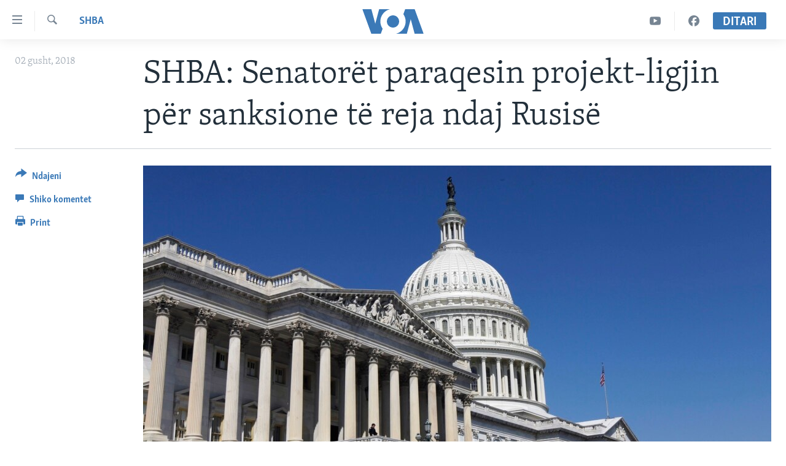

--- FILE ---
content_type: text/html; charset=utf-8
request_url: https://www.zeriamerikes.com/a/4511023.html
body_size: 9299
content:

<!DOCTYPE html>
<html lang="sq" dir="ltr" class="no-js">
<head>
<link href="/Content/responsive/VOA/sq-AL/VOA-sq-AL.css?&amp;av=0.0.0.0&amp;cb=306" rel="stylesheet"/>
<script src="https://tags.zeriamerikes.com/voa-pangea/prod/utag.sync.js"></script> <script type='text/javascript' src='https://www.youtube.com/iframe_api' async></script>
<script type="text/javascript">
//a general 'js' detection, must be on top level in <head>, due to CSS performance
document.documentElement.className = "js";
var cacheBuster = "306";
var appBaseUrl = "/";
var imgEnhancerBreakpoints = [0, 144, 256, 408, 650, 1023, 1597];
var isLoggingEnabled = false;
var isPreviewPage = false;
var isLivePreviewPage = false;
if (!isPreviewPage) {
window.RFE = window.RFE || {};
window.RFE.cacheEnabledByParam = window.location.href.indexOf('nocache=1') === -1;
const url = new URL(window.location.href);
const params = new URLSearchParams(url.search);
// Remove the 'nocache' parameter
params.delete('nocache');
// Update the URL without the 'nocache' parameter
url.search = params.toString();
window.history.replaceState(null, '', url.toString());
} else {
window.addEventListener('load', function() {
const links = window.document.links;
for (let i = 0; i < links.length; i++) {
links[i].href = '#';
links[i].target = '_self';
}
})
}
var pwaEnabled = false;
var swCacheDisabled;
</script>
<meta charset="utf-8" />
<title>SHBA: Senator&#235;t paraqesin projekt-ligjin p&#235;r sanksione t&#235; reja ndaj Rusis&#235;</title>
<meta name="description" content="Senator&#235;t republikan&#235; dhe demokrat&#235; paraqit&#235;n nj&#235; projekt-ligj t&#235; enjten p&#235;r vendosjen e sanksioneve t&#235; reja ndaj Rusis&#235;, p&#235;rpjekja m&#235; e fundit e ligjv&#235;n&#235;sve p&#235;r t&#235; nd&#235;shkuar Mosk&#235;s lidhur me nd&#235;rhyrjen e saj n&#235; zgjedhjet amerikane dhe aktivitetet e saj n&#235; Siri dhe Ukrain&#235;. Projekt-ligji..." />
<meta name="keywords" content="Lajme, SHBA" />
<meta name="viewport" content="width=device-width, initial-scale=1.0" />
<meta http-equiv="X-UA-Compatible" content="IE=edge" />
<meta name="robots" content="max-image-preview:large"><meta property="fb:pages" content="177134534535" />
<meta name="msvalidate.01" content="3286EE554B6F672A6F2E608C02343C0E" /><meta name="yandex-verification" content="65825bbe0609590f" />
<link href="https://www.zeriamerikes.com/a/4511023.html" rel="canonical" />
<meta name="apple-mobile-web-app-title" content="Z&#235;ri i Amerik&#235;s" />
<meta name="apple-mobile-web-app-status-bar-style" content="black" />
<meta name="apple-itunes-app" content="app-id=632618796, app-argument=//4511023.ltr" />
<meta content="SHBA: Senatorët paraqesin projekt-ligjin për sanksione të reja ndaj Rusisë" property="og:title" />
<meta content="Senatorët republikanë dhe demokratë paraqitën një projekt-ligj të enjten për vendosjen e sanksioneve të reja ndaj Rusisë, përpjekja më e fundit e ligjvënësve për të ndëshkuar Moskës lidhur me ndërhyrjen e saj në zgjedhjet amerikane dhe aktivitetet e saj në Siri dhe Ukrainë. Projekt-ligji..." property="og:description" />
<meta content="article" property="og:type" />
<meta content="https://www.zeriamerikes.com/a/4511023.html" property="og:url" />
<meta content="Voice of America" property="og:site_name" />
<meta content="https://www.facebook.com/zeriamerikes" property="article:publisher" />
<meta content="https://gdb.voanews.com/ef30d257-9649-4516-9abe-93144ee5c681_cx0_cy2_cw0_w1200_h630.jpg" property="og:image" />
<meta content="1200" property="og:image:width" />
<meta content="630" property="og:image:height" />
<meta content="1693912720906710" property="fb:app_id" />
<meta content="summary_large_image" name="twitter:card" />
<meta content="@zeriamerikes" name="twitter:site" />
<meta content="https://gdb.voanews.com/ef30d257-9649-4516-9abe-93144ee5c681_cx0_cy2_cw0_w1200_h630.jpg" name="twitter:image" />
<meta content="SHBA: Senatorët paraqesin projekt-ligjin për sanksione të reja ndaj Rusisë" name="twitter:title" />
<meta content="Senatorët republikanë dhe demokratë paraqitën një projekt-ligj të enjten për vendosjen e sanksioneve të reja ndaj Rusisë, përpjekja më e fundit e ligjvënësve për të ndëshkuar Moskës lidhur me ndërhyrjen e saj në zgjedhjet amerikane dhe aktivitetet e saj në Siri dhe Ukrainë. Projekt-ligji..." name="twitter:description" />
<link rel="amphtml" href="https://www.zeriamerikes.com/amp/4511023.html" />
<script type="application/ld+json">{"articleSection":"SHBA","isAccessibleForFree":true,"headline":"SHBA: Senatorët paraqesin projekt-ligjin për sanksione të reja ndaj Rusisë","inLanguage":"sq-AL","keywords":"Lajme, SHBA","author":{"@type":"Person","name":"VOA"},"datePublished":"2018-08-02 17:33:16Z","dateModified":"2018-08-02 17:36:16Z","publisher":{"logo":{"width":512,"height":220,"@type":"ImageObject","url":"https://www.zeriamerikes.com/Content/responsive/VOA/sq-AL/img/logo.png"},"@type":"NewsMediaOrganization","url":"https://www.zeriamerikes.com","sameAs":["https://facebook.com/zeriamerikes","https://twitter.com/zeriamerikes","https://www.youtube.com/zeriamerikes","https://www.instagram.com/zeriamerikes/"],"name":"Zëri i Amerikës","alternateName":""},"@context":"https://schema.org","@type":"NewsArticle","mainEntityOfPage":"https://www.zeriamerikes.com/a/4511023.html","url":"https://www.zeriamerikes.com/a/4511023.html","description":"Senatorët republikanë dhe demokratë paraqitën një projekt-ligj të enjten për vendosjen e sanksioneve të reja ndaj Rusisë, përpjekja më e fundit e ligjvënësve për të ndëshkuar Moskës lidhur me ndërhyrjen e saj në zgjedhjet amerikane dhe aktivitetet e saj në Siri dhe Ukrainë. Projekt-ligji...","image":{"width":1080,"height":608,"@type":"ImageObject","url":"https://gdb.voanews.com/ef30d257-9649-4516-9abe-93144ee5c681_cx0_cy2_cw0_w1080_h608.jpg"},"name":"SHBA: Senatorët paraqesin projekt-ligjin për sanksione të reja ndaj Rusisë"}</script>
<script src="/Scripts/responsive/infographics.b?v=dVbZ-Cza7s4UoO3BqYSZdbxQZVF4BOLP5EfYDs4kqEo1&amp;av=0.0.0.0&amp;cb=306"></script>
<script src="/Scripts/responsive/loader.b?v=Q26XNwrL6vJYKjqFQRDnx01Lk2pi1mRsuLEaVKMsvpA1&amp;av=0.0.0.0&amp;cb=306"></script>
<link rel="icon" type="image/svg+xml" href="/Content/responsive/VOA/img/webApp/favicon.svg" />
<link rel="alternate icon" href="/Content/responsive/VOA/img/webApp/favicon.ico" />
<link rel="apple-touch-icon" sizes="152x152" href="/Content/responsive/VOA/img/webApp/ico-152x152.png" />
<link rel="apple-touch-icon" sizes="144x144" href="/Content/responsive/VOA/img/webApp/ico-144x144.png" />
<link rel="apple-touch-icon" sizes="114x114" href="/Content/responsive/VOA/img/webApp/ico-114x114.png" />
<link rel="apple-touch-icon" sizes="72x72" href="/Content/responsive/VOA/img/webApp/ico-72x72.png" />
<link rel="apple-touch-icon-precomposed" href="/Content/responsive/VOA/img/webApp/ico-57x57.png" />
<link rel="icon" sizes="192x192" href="/Content/responsive/VOA/img/webApp/ico-192x192.png" />
<link rel="icon" sizes="128x128" href="/Content/responsive/VOA/img/webApp/ico-128x128.png" />
<meta name="msapplication-TileColor" content="#ffffff" />
<meta name="msapplication-TileImage" content="/Content/responsive/VOA/img/webApp/ico-144x144.png" />
<link rel="alternate" type="application/rss+xml" title="VOA - Top Stories [RSS]" href="/api/" />
<link rel="sitemap" type="application/rss+xml" href="/sitemap.xml" />
</head>
<body class=" nav-no-loaded cc_theme pg-article print-lay-article js-category-to-nav nojs-images ">
<script type="text/javascript" >
var analyticsData = {url:"https://www.zeriamerikes.com/a/4511023.html",property_id:"449",article_uid:"4511023",page_title:"SHBA: Senatorët paraqesin projekt-ligjin për sanksione të reja ndaj Rusisë",page_type:"article",content_type:"article",subcontent_type:"article",last_modified:"2018-08-02 17:36:16Z",pub_datetime:"2018-08-02 17:33:16Z",pub_year:"2018",pub_month:"08",pub_day:"02",pub_hour:"17",pub_weekday:"Thursday",section:"shba",english_section:"news-usa",byline:"",categories:"news,news-usa",domain:"www.zeriamerikes.com",language:"Albanian",language_service:"VOA Albanian",platform:"web",copied:"no",copied_article:"",copied_title:"",runs_js:"Yes",cms_release:"8.44.0.0.306",enviro_type:"prod",slug:"",entity:"VOA",short_language_service:"ALB",platform_short:"W",page_name:"SHBA: Senatorët paraqesin projekt-ligjin për sanksione të reja ndaj Rusisë"};
</script>
<noscript><iframe src="https://www.googletagmanager.com/ns.html?id=GTM-N8MP7P" height="0" width="0" style="display:none;visibility:hidden"></iframe></noscript><script type="text/javascript" data-cookiecategory="analytics">
var gtmEventObject = Object.assign({}, analyticsData, {event: 'page_meta_ready'});window.dataLayer = window.dataLayer || [];window.dataLayer.push(gtmEventObject);
if (top.location === self.location) { //if not inside of an IFrame
var renderGtm = "true";
if (renderGtm === "true") {
(function(w,d,s,l,i){w[l]=w[l]||[];w[l].push({'gtm.start':new Date().getTime(),event:'gtm.js'});var f=d.getElementsByTagName(s)[0],j=d.createElement(s),dl=l!='dataLayer'?'&l='+l:'';j.async=true;j.src='//www.googletagmanager.com/gtm.js?id='+i+dl;f.parentNode.insertBefore(j,f);})(window,document,'script','dataLayer','GTM-N8MP7P');
}
}
</script>
<!--Analytics tag js version start-->
<script type="text/javascript" data-cookiecategory="analytics">
var utag_data = Object.assign({}, analyticsData, {});
if(typeof(TealiumTagFrom)==='function' && typeof(TealiumTagSearchKeyword)==='function') {
var utag_from=TealiumTagFrom();var utag_searchKeyword=TealiumTagSearchKeyword();
if(utag_searchKeyword!=null && utag_searchKeyword!=='' && utag_data["search_keyword"]==null) utag_data["search_keyword"]=utag_searchKeyword;if(utag_from!=null && utag_from!=='') utag_data["from"]=TealiumTagFrom();}
if(window.top!== window.self&&utag_data.page_type==="snippet"){utag_data.page_type = 'iframe';}
try{if(window.top!==window.self&&window.self.location.hostname===window.top.location.hostname){utag_data.platform = 'self-embed';utag_data.platform_short = 'se';}}catch(e){if(window.top!==window.self&&window.self.location.search.includes("platformType=self-embed")){utag_data.platform = 'cross-promo';utag_data.platform_short = 'cp';}}
(function(a,b,c,d){ a="https://tags.zeriamerikes.com/voa-pangea/prod/utag.js"; b=document;c="script";d=b.createElement(c);d.src=a;d.type="text/java"+c;d.async=true; a=b.getElementsByTagName(c)[0];a.parentNode.insertBefore(d,a); })();
</script>
<!--Analytics tag js version end-->
<!-- Analytics tag management NoScript -->
<noscript>
<img style="position: absolute; border: none;" src="https://ssc.zeriamerikes.com/b/ss/bbgprod,bbgentityvoa/1/G.4--NS/1998855482?pageName=voa%3aalb%3aw%3aarticle%3ashba%3a%20senator%c3%abt%20paraqesin%20projekt-ligjin%20p%c3%abr%20sanksione%20t%c3%ab%20reja%20ndaj%20rusis%c3%ab&amp;c6=shba%3a%20senator%c3%abt%20paraqesin%20projekt-ligjin%20p%c3%abr%20sanksione%20t%c3%ab%20reja%20ndaj%20rusis%c3%ab&amp;v36=8.44.0.0.306&amp;v6=D=c6&amp;g=https%3a%2f%2fwww.zeriamerikes.com%2fa%2f4511023.html&amp;c1=D=g&amp;v1=D=g&amp;events=event1,event52&amp;c16=voa%20albanian&amp;v16=D=c16&amp;c5=news-usa&amp;v5=D=c5&amp;ch=shba&amp;c15=albanian&amp;v15=D=c15&amp;c4=article&amp;v4=D=c4&amp;c14=4511023&amp;v14=D=c14&amp;v20=no&amp;c17=web&amp;v17=D=c17&amp;mcorgid=518abc7455e462b97f000101%40adobeorg&amp;server=www.zeriamerikes.com&amp;pageType=D=c4&amp;ns=bbg&amp;v29=D=server&amp;v25=voa&amp;v30=449&amp;v105=D=User-Agent " alt="analytics" width="1" height="1" /></noscript>
<!-- End of Analytics tag management NoScript -->
<!--*** Accessibility links - For ScreenReaders only ***-->
<section>
<div class="sr-only">
<h2>Lidhje</h2>
<ul>
<li><a href="#content" data-disable-smooth-scroll="1">Kalo n&#235; faqen kryesore</a></li>
<li><a href="#navigation" data-disable-smooth-scroll="1">Kalo tek faqja kryesore</a></li>
<li><a href="#txtHeaderSearch" data-disable-smooth-scroll="1">Kalo tek k&#235;rkimi</a></li>
</ul>
</div>
</section>
<div dir="ltr">
<div id="page">
<aside>
<div class="c-lightbox overlay-modal">
<div class="c-lightbox__intro">
<h2 class="c-lightbox__intro-title"></h2>
<button class="btn btn--rounded c-lightbox__btn c-lightbox__intro-next" title="Tjetra">
<span class="ico ico--rounded ico-chevron-forward"></span>
<span class="sr-only">Tjetra</span>
</button>
</div>
<div class="c-lightbox__nav">
<button class="btn btn--rounded c-lightbox__btn c-lightbox__btn--close" title="Mbylle">
<span class="ico ico--rounded ico-close"></span>
<span class="sr-only">Mbylle</span>
</button>
<button class="btn btn--rounded c-lightbox__btn c-lightbox__btn--prev" title="Paraardh&#235;se">
<span class="ico ico--rounded ico-chevron-backward"></span>
<span class="sr-only">Paraardh&#235;se</span>
</button>
<button class="btn btn--rounded c-lightbox__btn c-lightbox__btn--next" title="Tjetra">
<span class="ico ico--rounded ico-chevron-forward"></span>
<span class="sr-only">Tjetra</span>
</button>
</div>
<div class="c-lightbox__content-wrap">
<figure class="c-lightbox__content">
<span class="c-spinner c-spinner--lightbox">
<img src="/Content/responsive/img/player-spinner.png"
alt="please wait"
title="please wait" />
</span>
<div class="c-lightbox__img">
<div class="thumb">
<img src="" alt="" />
</div>
</div>
<figcaption>
<div class="c-lightbox__info c-lightbox__info--foot">
<span class="c-lightbox__counter"></span>
<span class="caption c-lightbox__caption"></span>
</div>
</figcaption>
</figure>
</div>
<div class="hidden">
<div class="content-advisory__box content-advisory__box--lightbox">
<span class="content-advisory__box-text">This image contains sensitive content which some people may find offensive or disturbing.</span>
<button class="btn btn--transparent content-advisory__box-btn m-t-md" value="text" type="button">
<span class="btn__text">
Click to reveal
</span>
</button>
</div>
</div>
</div>
<div class="print-dialogue">
<div class="container">
<h3 class="print-dialogue__title section-head">Print Options:</h3>
<div class="print-dialogue__opts">
<ul class="print-dialogue__opt-group">
<li class="form__group form__group--checkbox">
<input class="form__check " id="checkboxImages" name="checkboxImages" type="checkbox" checked="checked" />
<label for="checkboxImages" class="form__label m-t-md">Images</label>
</li>
<li class="form__group form__group--checkbox">
<input class="form__check " id="checkboxMultimedia" name="checkboxMultimedia" type="checkbox" checked="checked" />
<label for="checkboxMultimedia" class="form__label m-t-md">Multimedia</label>
</li>
</ul>
<ul class="print-dialogue__opt-group">
<li class="form__group form__group--checkbox">
<input class="form__check " id="checkboxEmbedded" name="checkboxEmbedded" type="checkbox" checked="checked" />
<label for="checkboxEmbedded" class="form__label m-t-md">Embedded Content</label>
</li>
<li class="form__group form__group--checkbox">
<input class="form__check " id="checkboxComments" name="checkboxComments" type="checkbox" />
<label for="checkboxComments" class="form__label m-t-md">Comments</label>
</li>
</ul>
</div>
<div class="print-dialogue__buttons">
<button class="btn btn--secondary close-button" type="button" title="Anuloje">
<span class="btn__text ">Anuloje</span>
</button>
<button class="btn btn-cust-print m-l-sm" type="button" title="Print">
<span class="btn__text ">Print</span>
</button>
</div>
</div>
</div>
<div class="ctc-message pos-fix">
<div class="ctc-message__inner">Link has been copied to clipboard</div>
</div>
</aside>
<div class="hdr-20 hdr-20--big">
<div class="hdr-20__inner">
<div class="hdr-20__max pos-rel">
<div class="hdr-20__side hdr-20__side--primary d-flex">
<label data-for="main-menu-ctrl" data-switcher-trigger="true" data-switch-target="main-menu-ctrl" class="burger hdr-trigger pos-rel trans-trigger" data-trans-evt="click" data-trans-id="menu">
<span class="ico ico-close hdr-trigger__ico hdr-trigger__ico--close burger__ico burger__ico--close"></span>
<span class="ico ico-menu hdr-trigger__ico hdr-trigger__ico--open burger__ico burger__ico--open"></span>
</label>
<div class="menu-pnl pos-fix trans-target" data-switch-target="main-menu-ctrl" data-trans-id="menu">
<div class="menu-pnl__inner">
<nav class="main-nav menu-pnl__item menu-pnl__item--first">
<ul class="main-nav__list accordeon" data-analytics-tales="false" data-promo-name="link" data-location-name="nav,secnav">
<li class="main-nav__item">
<a class="main-nav__item-name main-nav__item-name--link" href="http://m.zeriamerikes.com/" title="FAQJA KRYESORE" >FAQJA KRYESORE</a>
</li>
<li class="main-nav__item accordeon__item" data-switch-target="menu-item-892">
<label class="main-nav__item-name main-nav__item-name--label accordeon__control-label" data-switcher-trigger="true" data-for="menu-item-892">
KATEGORIT&#203;
<span class="ico ico-chevron-down main-nav__chev"></span>
</label>
<div class="main-nav__sub-list">
<a class="main-nav__item-name main-nav__item-name--link main-nav__item-name--sub" href="/z/1712" title="AMERIKA" data-item-name="news-usa" >AMERIKA</a>
<a class="main-nav__item-name main-nav__item-name--link main-nav__item-name--sub" href="/z/1703" title="BALLKANI" data-item-name="news-balkans" >BALLKANI</a>
<a class="main-nav__item-name main-nav__item-name--link main-nav__item-name--sub" href="/z/1707" title="EVROPA" data-item-name="news-europe" >EVROPA</a>
<a class="main-nav__item-name main-nav__item-name--link main-nav__item-name--sub" href="/z/1700" title="BOTA" data-item-name="news-world" >BOTA</a>
<a class="main-nav__item-name main-nav__item-name--link main-nav__item-name--sub" href="/z/1706" title="MJEDISI" data-item-name="news-environment" >MJEDISI</a>
<a class="main-nav__item-name main-nav__item-name--link main-nav__item-name--sub" href="/z/1702" title="KULTUR&#203;" data-item-name="news-culture" >KULTUR&#203;</a>
<a class="main-nav__item-name main-nav__item-name--link main-nav__item-name--sub" href="/z/1711" title="SHKENC&#203; DHE TEKNOLOGJI" data-item-name="news-science-technology" >SHKENC&#203; DHE TEKNOLOGJI</a>
<a class="main-nav__item-name main-nav__item-name--link main-nav__item-name--sub" href="/z/1708" title="SH&#203;NDET&#203;SI" data-item-name="news-health" >SH&#203;NDET&#203;SI</a>
<a class="main-nav__item-name main-nav__item-name--link main-nav__item-name--sub" href="/z/1709" title="INTERVISTA" data-item-name="interviews" >INTERVISTA</a>
<a class="main-nav__item-name main-nav__item-name--link main-nav__item-name--sub" href="/z/1718" title="DITARI" data-item-name="programs-tv-ditari" >DITARI</a>
</div>
</li>
<li class="main-nav__item">
<a class="main-nav__item-name main-nav__item-name--link" href="/z/1718" title="Ditari" data-item-name="programs-tv-ditari" >Ditari</a>
</li>
</ul>
</nav>
<div class="menu-pnl__item">
<a href="https://learningenglish.voanews.com/" class="menu-pnl__item-link" alt="Learning English">Learning English</a>
</div>
<div class="menu-pnl__item menu-pnl__item--social">
<h5 class="menu-pnl__sub-head">Follow Us</h5>
<a href="https://facebook.com/zeriamerikes" title="Na ndiqni n&#235; Facebook" data-analytics-text="follow_on_facebook" class="btn btn--rounded btn--social-inverted menu-pnl__btn js-social-btn btn-facebook" target="_blank" rel="noopener">
<span class="ico ico-facebook-alt ico--rounded"></span>
</a>
<a href="https://twitter.com/zeriamerikes" title="Na ndiqni n&#235; Twitter" data-analytics-text="follow_on_twitter" class="btn btn--rounded btn--social-inverted menu-pnl__btn js-social-btn btn-twitter" target="_blank" rel="noopener">
<span class="ico ico-twitter ico--rounded"></span>
</a>
<a href="https://www.youtube.com/zeriamerikes" title="Na ndiqni n&#235; Youtube" data-analytics-text="follow_on_youtube" class="btn btn--rounded btn--social-inverted menu-pnl__btn js-social-btn btn-youtube" target="_blank" rel="noopener">
<span class="ico ico-youtube ico--rounded"></span>
</a>
<a href="https://www.instagram.com/zeriamerikes/" title="Na ndiqni n&#235; Instagram" data-analytics-text="follow_on_instagram" class="btn btn--rounded btn--social-inverted menu-pnl__btn js-social-btn btn-instagram" target="_blank" rel="noopener">
<span class="ico ico-instagram ico--rounded"></span>
</a>
</div>
<div class="menu-pnl__item">
<a href="/navigation/allsites" class="menu-pnl__item-link">
<span class="ico ico-languages "></span>
Gjuh&#235;t
</a>
</div>
</div>
</div>
<label data-for="top-search-ctrl" data-switcher-trigger="true" data-switch-target="top-search-ctrl" class="top-srch-trigger hdr-trigger">
<span class="ico ico-close hdr-trigger__ico hdr-trigger__ico--close top-srch-trigger__ico top-srch-trigger__ico--close"></span>
<span class="ico ico-search hdr-trigger__ico hdr-trigger__ico--open top-srch-trigger__ico top-srch-trigger__ico--open"></span>
</label>
<div class="srch-top srch-top--in-header" data-switch-target="top-search-ctrl">
<div class="container">
<form action="/s" class="srch-top__form srch-top__form--in-header" id="form-topSearchHeader" method="get" role="search"><label for="txtHeaderSearch" class="sr-only">K&#235;rkoni</label>
<input type="text" id="txtHeaderSearch" name="k" placeholder="k&#235;rko..." accesskey="s" value="" class="srch-top__input analyticstag-event" onkeydown="if (event.keyCode === 13) { FireAnalyticsTagEventOnSearch('search', $dom.get('#txtHeaderSearch')[0].value) }" />
<button title="K&#235;rkoni" type="submit" class="btn btn--top-srch analyticstag-event" onclick="FireAnalyticsTagEventOnSearch('search', $dom.get('#txtHeaderSearch')[0].value) ">
<span class="ico ico-search"></span>
</button></form>
</div>
</div>
<a href="/" class="main-logo-link">
<img src="/Content/responsive/VOA/sq-AL/img/logo-compact.svg" class="main-logo main-logo--comp" alt="site logo">
<img src="/Content/responsive/VOA/sq-AL/img/logo.svg" class="main-logo main-logo--big" alt="site logo">
</a>
</div>
<div class="hdr-20__side hdr-20__side--secondary d-flex">
<a href="https://www.facebook.com/zeriamerikes/" title="Facebook" class="hdr-20__secondary-item" data-item-name="custom1">
<span class="ico-custom ico-custom--1 hdr-20__secondary-icon"></span>
</a>
<a href="https://www.youtube.com/c/zeriamerikes/videos" title="YouTube" class="hdr-20__secondary-item" data-item-name="custom2">
<span class="ico-custom ico-custom--2 hdr-20__secondary-icon"></span>
</a>
<a href="/s" title="K&#235;rkoni" class="hdr-20__secondary-item hdr-20__secondary-item--search" data-item-name="search">
<span class="ico ico-search hdr-20__secondary-icon hdr-20__secondary-icon--search"></span>
</a>
<div class="hdr-20__secondary-item live-b-drop">
<div class="live-b-drop__off">
<a href="/live" class="live-b-drop__link" title="Ditari" data-item-name="live">
<span class="badge badge--live-btn badge--live-btn-off">
Ditari
</span>
</a>
</div>
<div class="live-b-drop__on hidden">
<label data-for="live-ctrl" data-switcher-trigger="true" data-switch-target="live-ctrl" class="live-b-drop__label pos-rel">
<span class="badge badge--live badge--live-btn">
Ditari
</span>
<span class="ico ico-close live-b-drop__label-ico live-b-drop__label-ico--close"></span>
</label>
<div class="live-b-drop__panel" id="targetLivePanelDiv" data-switch-target="live-ctrl"></div>
</div>
</div>
<div class="srch-bottom">
<form action="/s" class="srch-bottom__form d-flex" id="form-bottomSearch" method="get" role="search"><label for="txtSearch" class="sr-only">K&#235;rkoni</label>
<input type="search" id="txtSearch" name="k" placeholder="k&#235;rko..." accesskey="s" value="" class="srch-bottom__input analyticstag-event" onkeydown="if (event.keyCode === 13) { FireAnalyticsTagEventOnSearch('search', $dom.get('#txtSearch')[0].value) }" />
<button title="K&#235;rkoni" type="submit" class="btn btn--bottom-srch analyticstag-event" onclick="FireAnalyticsTagEventOnSearch('search', $dom.get('#txtSearch')[0].value) ">
<span class="ico ico-search"></span>
</button></form>
</div>
</div>
<img src="/Content/responsive/VOA/sq-AL/img/logo-print.gif" class="logo-print" alt="site logo">
<img src="/Content/responsive/VOA/sq-AL/img/logo-print_color.png" class="logo-print logo-print--color" alt="site logo">
</div>
</div>
</div>
<script>
if (document.body.className.indexOf('pg-home') > -1) {
var nav2In = document.querySelector('.hdr-20__inner');
var nav2Sec = document.querySelector('.hdr-20__side--secondary');
var secStyle = window.getComputedStyle(nav2Sec);
if (nav2In && window.pageYOffset < 150 && secStyle['position'] !== 'fixed') {
nav2In.classList.add('hdr-20__inner--big')
}
}
</script>
<div class="c-hlights c-hlights--breaking c-hlights--no-item" data-hlight-display="mobile,desktop">
<div class="c-hlights__wrap container p-0">
<div class="c-hlights__nav">
<a role="button" href="#" title="Paraardh&#235;se">
<span class="ico ico-chevron-backward m-0"></span>
<span class="sr-only">Paraardh&#235;se</span>
</a>
<a role="button" href="#" title="Tjetra">
<span class="ico ico-chevron-forward m-0"></span>
<span class="sr-only">Tjetra</span>
</a>
</div>
<span class="c-hlights__label">
<span class="">Breaking News</span>
<span class="switcher-trigger">
<label data-for="more-less-1" data-switcher-trigger="true" class="switcher-trigger__label switcher-trigger__label--more p-b-0" title="Shih m&#235; tep&#235;r">
<span class="ico ico-chevron-down"></span>
</label>
<label data-for="more-less-1" data-switcher-trigger="true" class="switcher-trigger__label switcher-trigger__label--less p-b-0" title="Show less">
<span class="ico ico-chevron-up"></span>
</label>
</span>
</span>
<ul class="c-hlights__items switcher-target" data-switch-target="more-less-1">
</ul>
</div>
</div> <div id="content">
<main class="container">
<div class="hdr-container">
<div class="row">
<div class="col-category col-xs-12 col-md-2 pull-left"> <div class="category js-category">
<a class="" href="/z/1712">SHBA</a> </div>
</div><div class="col-title col-xs-12 col-md-10 pull-right"> <h1 class="title pg-title">
SHBA: Senator&#235;t paraqesin projekt-ligjin p&#235;r sanksione t&#235; reja ndaj Rusis&#235;
</h1>
</div><div class="col-publishing-details col-xs-12 col-sm-12 col-md-2 pull-left"> <div class="publishing-details ">
<div class="published">
<span class="date" >
<time pubdate="pubdate" datetime="2018-08-02T19:33:16+01:00">
02 gusht, 2018
</time>
</span>
</div>
</div>
</div><div class="col-lg-12 separator"> <div class="separator">
<hr class="title-line" />
</div>
</div><div class="col-multimedia col-xs-12 col-md-10 pull-right"> <div class="cover-media">
<figure class="media-image js-media-expand">
<div class="img-wrap">
<div class="thumb thumb16_9">
<img src="https://gdb.voanews.com/ef30d257-9649-4516-9abe-93144ee5c681_cx0_cy2_cw0_w250_r1_s.jpg" alt="" />
</div>
</div>
</figure>
</div>
</div><div class="col-xs-12 col-md-2 pull-left article-share pos-rel"> <div class="share--box">
<div class="sticky-share-container" style="display:none">
<div class="container">
<a href="https://www.zeriamerikes.com" id="logo-sticky-share">&nbsp;</a>
<div class="pg-title pg-title--sticky-share">
SHBA: Senator&#235;t paraqesin projekt-ligjin p&#235;r sanksione t&#235; reja ndaj Rusis&#235;
</div>
<div class="sticked-nav-actions">
<!--This part is for sticky navigation display-->
<p class="buttons link-content-sharing p-0 ">
<button class="btn btn--link btn-content-sharing p-t-0 " id="btnContentSharing" value="text" role="Button" type="" title="Mund&#235;si t&#235; tjera p&#235;r t&#235; ndar&#235;">
<span class="ico ico-share ico--l"></span>
<span class="btn__text ">
Ndajeni
</span>
</button>
</p>
<aside class="content-sharing js-content-sharing js-content-sharing--apply-sticky content-sharing--sticky"
role="complementary"
data-share-url="https://www.zeriamerikes.com/a/4511023.html" data-share-title="SHBA: Senator&#235;t paraqesin projekt-ligjin p&#235;r sanksione t&#235; reja ndaj Rusis&#235;" data-share-text="">
<div class="content-sharing__popover">
<h6 class="content-sharing__title">Ndajeni</h6>
<button href="#close" id="btnCloseSharing" class="btn btn--text-like content-sharing__close-btn">
<span class="ico ico-close ico--l"></span>
</button>
<ul class="content-sharing__list">
<li class="content-sharing__item">
<div class="ctc ">
<input type="text" class="ctc__input" readonly="readonly">
<a href="" js-href="https://www.zeriamerikes.com/a/4511023.html" class="content-sharing__link ctc__button">
<span class="ico ico-copy-link ico--rounded ico--s"></span>
<span class="content-sharing__link-text">Copy link</span>
</a>
</div>
</li>
<li class="content-sharing__item">
<a href="https://facebook.com/sharer.php?u=https%3a%2f%2fwww.zeriamerikes.com%2fa%2f4511023.html"
data-analytics-text="share_on_facebook"
title="Facebook" target="_blank"
class="content-sharing__link js-social-btn">
<span class="ico ico-facebook ico--rounded ico--s"></span>
<span class="content-sharing__link-text">Facebook</span>
</a>
</li>
<li class="content-sharing__item">
<a href="https://twitter.com/share?url=https%3a%2f%2fwww.zeriamerikes.com%2fa%2f4511023.html&amp;text=SHBA%3a+Senator%c3%abt+paraqesin+projekt-ligjin+p%c3%abr+sanksione+t%c3%ab+reja+ndaj+Rusis%c3%ab"
data-analytics-text="share_on_twitter"
title="Twitter" target="_blank"
class="content-sharing__link js-social-btn">
<span class="ico ico-twitter ico--rounded ico--s"></span>
<span class="content-sharing__link-text">Twitter</span>
</a>
</li>
<li class="content-sharing__item">
<a href="mailto:?body=https%3a%2f%2fwww.zeriamerikes.com%2fa%2f4511023.html&amp;subject=SHBA: Senator&#235;t paraqesin projekt-ligjin p&#235;r sanksione t&#235; reja ndaj Rusis&#235;"
title="Email"
class="content-sharing__link ">
<span class="ico ico-email ico--rounded ico--s"></span>
<span class="content-sharing__link-text">Email</span>
</a>
</li>
</ul>
</div>
</aside>
</div>
</div>
</div>
<div class="links">
<p class="buttons link-content-sharing p-0 ">
<button class="btn btn--link btn-content-sharing p-t-0 " id="btnContentSharing" value="text" role="Button" type="" title="Mund&#235;si t&#235; tjera p&#235;r t&#235; ndar&#235;">
<span class="ico ico-share ico--l"></span>
<span class="btn__text ">
Ndajeni
</span>
</button>
</p>
<aside class="content-sharing js-content-sharing " role="complementary"
data-share-url="https://www.zeriamerikes.com/a/4511023.html" data-share-title="SHBA: Senator&#235;t paraqesin projekt-ligjin p&#235;r sanksione t&#235; reja ndaj Rusis&#235;" data-share-text="">
<div class="content-sharing__popover">
<h6 class="content-sharing__title">Ndajeni</h6>
<button href="#close" id="btnCloseSharing" class="btn btn--text-like content-sharing__close-btn">
<span class="ico ico-close ico--l"></span>
</button>
<ul class="content-sharing__list">
<li class="content-sharing__item">
<div class="ctc ">
<input type="text" class="ctc__input" readonly="readonly">
<a href="" js-href="https://www.zeriamerikes.com/a/4511023.html" class="content-sharing__link ctc__button">
<span class="ico ico-copy-link ico--rounded ico--l"></span>
<span class="content-sharing__link-text">Copy link</span>
</a>
</div>
</li>
<li class="content-sharing__item">
<a href="https://facebook.com/sharer.php?u=https%3a%2f%2fwww.zeriamerikes.com%2fa%2f4511023.html"
data-analytics-text="share_on_facebook"
title="Facebook" target="_blank"
class="content-sharing__link js-social-btn">
<span class="ico ico-facebook ico--rounded ico--l"></span>
<span class="content-sharing__link-text">Facebook</span>
</a>
</li>
<li class="content-sharing__item">
<a href="https://twitter.com/share?url=https%3a%2f%2fwww.zeriamerikes.com%2fa%2f4511023.html&amp;text=SHBA%3a+Senator%c3%abt+paraqesin+projekt-ligjin+p%c3%abr+sanksione+t%c3%ab+reja+ndaj+Rusis%c3%ab"
data-analytics-text="share_on_twitter"
title="Twitter" target="_blank"
class="content-sharing__link js-social-btn">
<span class="ico ico-twitter ico--rounded ico--l"></span>
<span class="content-sharing__link-text">Twitter</span>
</a>
</li>
<li class="content-sharing__item">
<a href="mailto:?body=https%3a%2f%2fwww.zeriamerikes.com%2fa%2f4511023.html&amp;subject=SHBA: Senator&#235;t paraqesin projekt-ligjin p&#235;r sanksione t&#235; reja ndaj Rusis&#235;"
title="Email"
class="content-sharing__link ">
<span class="ico ico-email ico--rounded ico--l"></span>
<span class="content-sharing__link-text">Email</span>
</a>
</li>
</ul>
</div>
</aside>
<p class="buttons link-comments p-0">
<a href="#comments" class="btn btn--link p-t-0">
<span class="ico ico-comment"></span><span class="btn__text">
Shiko komentet
</span>
</a>
</p>
<p class="link-print visible-md visible-lg buttons p-0">
<button class="btn btn--link btn-print p-t-0" onclick="if (typeof FireAnalyticsTagEvent === 'function') {FireAnalyticsTagEvent({ on_page_event: 'print_story' });}return false" title="(CTRL+P)">
<span class="ico ico-print"></span>
<span class="btn__text">Print</span>
</button>
</p>
</div>
</div>
</div>
</div>
</div>
<div class="body-container">
<div class="row">
<div class="col-xs-12 col-sm-12 col-md-10 col-lg-10 pull-right">
<div class="row">
<div class="col-xs-12 col-sm-12 col-md-8 col-lg-8 pull-left bottom-offset content-offset">
<div id="article-content" class="content-floated-wrap fb-quotable">
<div class="wsw">
<p> </p>
<p>Senatorët republikanë dhe demokratë paraqitën një projekt-ligj të enjten për vendosjen e sanksioneve të reja ndaj Rusisë, përpjekja më e fundit e ligjvënësve për të ndëshkuar Moskës lidhur me ndërhyrjen e saj në zgjedhjet amerikane dhe aktivitetet e saj në Siri dhe Ukrainë. Projekt-ligji përfshin kufizime në transaksionet për borxhin e ri rus, projektet e energjisë dhe naftës, importet ruse të uraniumin dhe sanksione të reja ndaj figurave politike dhe oligarkëve rusë. Tregjet ruse reaguan shpejt pas publikimit të projekt-ligjit, me dobësimin e obligacioneve në rubla e dollarë. </p>
<p>&quot;<em>Regjimi aktual i sanksioneve ka dështuar të frenojë Rusinë nga ndërhyrja në zgjedhjet e ardhshme të vitit 2018</em>&quot;, tha senatori republikan Lindsey Graham, një nga mbështetësit kryesor të projekt-ligjit. Verën e kaluar Kongresi miratoi një ligj që parashikonte sanksione ndaj Rusisë dhe disa ligjvënës kritikuan atë që e cilësuan si hezitim të Presidentit Donald Trump për ta zbatuar atë. Zoti Trump e nënshkroi ligjin vetëm pasi Kongresi e miratoi me shumicë dërrmuese votash.</p>
<p>Senatori demokrat Bob Menendez tha se administrata nuk i është përmbajtur plotësisht sanksioneve të vendosura.</p>
<p>&quot;<em>Ky projekt-ligj është hapi tjetër për t’i bërë presion Kremlinit në mënyrë që Putini ta kuptojë më në fund se SHBA-ja nuk do ta tolerojë më sjelljen e tij</em>&quot;, tha ai.</p>
<p>Republikanët dhe demokratët u bashkuan muajin e kaluar duke kritikuar dështimin e zotit Trump për të dënuar publikisht Presidentit Vladimir Putin për ndërhyrjen në zgjedhjet e vitit 2016. Sidoqoftë, Kongresi dështoi të ndërmarrë ndonjë veprim lidhur me këtë gjë, përpara se të largoheshin nga Uashingtoni për pushimet e verës. E ardhmja e projekt-ligjit të fundit nuk është ende e qartë. Ai duhet të miratohet si nga Senati ashtu edhe Dhoma e Përfaqësuesve si dhe të nënshkruhet nga presidenti Trump në mënyrë që të shdërrohet në ligj.</p>
</div>
<div id="comments" class="comments-parent">
<div class="row">
<div class="col-xs-12">
<div class="comments comments--fb">
<h3 class="section-head">Facebook Forum</h3>
<div class="comments-form comments-facebook">
<div class="fb-comments" data-href="https://www.zeriamerikes.com/a/4511023.html" data-numposts="2" data-mobile="true"></div>
</div>
</div>
</div>
</div>
</div>
</div>
</div>
<div class="col-xs-12 col-sm-12 col-md-4 col-lg-4 pull-left design-top-offset"> <div class="region">
<div class="media-block-wrap" id="wrowblock-27051_21" data-area-id=R2_1>
<h2 class="section-head">
SHBA </h2>
<div class="row">
<div class="col-xs-12 col-sm-6 col-md-12 col-lg-12">
<div class="row">
<ul>
</ul>
</div>
</div>
<div class="col-xs-12 col-sm-6 col-md-12 col-lg-12 fui-grid">
<div class="row">
<ul>
</ul>
</div>
</div>
</div>
</div>
</div>
</div>
</div>
</div>
</div>
</div>
</main>
</div>
<footer role="contentinfo">
<div id="foot" class="foot">
<div class="container">
<div class="foot-nav collapsed" id="foot-nav">
<div class="menu">
<ul class="items">
<li class="socials block-socials">
<span class="handler" id="socials-handler">
Follow Us
</span>
<div class="inner">
<ul class="subitems follow">
<li>
<a href="https://facebook.com/zeriamerikes" title="Na ndiqni n&#235; Facebook" data-analytics-text="follow_on_facebook" class="btn btn--rounded js-social-btn btn-facebook" target="_blank" rel="noopener">
<span class="ico ico-facebook-alt ico--rounded"></span>
</a>
</li>
<li>
<a href="https://twitter.com/zeriamerikes" title="Na ndiqni n&#235; Twitter" data-analytics-text="follow_on_twitter" class="btn btn--rounded js-social-btn btn-twitter" target="_blank" rel="noopener">
<span class="ico ico-twitter ico--rounded"></span>
</a>
</li>
<li>
<a href="https://www.youtube.com/zeriamerikes" title="Na ndiqni n&#235; Youtube" data-analytics-text="follow_on_youtube" class="btn btn--rounded js-social-btn btn-youtube" target="_blank" rel="noopener">
<span class="ico ico-youtube ico--rounded"></span>
</a>
</li>
<li>
<a href="https://www.instagram.com/zeriamerikes/" title="Na ndiqni n&#235; Instagram" data-analytics-text="follow_on_instagram" class="btn btn--rounded js-social-btn btn-instagram" target="_blank" rel="noopener">
<span class="ico ico-instagram ico--rounded"></span>
</a>
</li>
<li>
<a href="/rssfeeds" title="RSS" data-analytics-text="follow_on_rss" class="btn btn--rounded js-social-btn btn-rss" >
<span class="ico ico-rss ico--rounded"></span>
</a>
</li>
<li>
<a href="/podcasts" title="Podcast" data-analytics-text="follow_on_podcast" class="btn btn--rounded js-social-btn btn-podcast" >
<span class="ico ico-podcast ico--rounded"></span>
</a>
</li>
<li>
<a href="/subscribe.html" title="Subscribe" data-analytics-text="follow_on_subscribe" class="btn btn--rounded js-social-btn btn-email" >
<span class="ico ico-email ico--rounded"></span>
</a>
</li>
</ul>
</div>
</li>
<li class="block-primary collapsed collapsible item">
<span class="handler">
Info
<span title="close tab" class="ico ico-chevron-up"></span>
<span title="open tab" class="ico ico-chevron-down"></span>
<span title="add" class="ico ico-plus"></span>
<span title="remove" class="ico ico-minus"></span>
</span>
<div class="inner">
<ul class="subitems">
<li class="subitem">
<a class="handler" href="/p/3884.html" title="Rreth nesh" >Rreth nesh</a>
</li>
<li class="subitem">
<a class="handler" href="/subscribe.html" title="Abonim n&#235; list&#235; e-maili" >Abonim n&#235; list&#235; e-maili</a>
</li>
<li class="subitem">
<a class="handler" href="https://www.zeriamerikes.com/p/6953.html" title="Partner&#235;t" >Partner&#235;t</a>
</li>
<li class="subitem">
<a class="handler" href="/p/3886.html" title="Na kontaktoni" >Na kontaktoni</a>
</li>
<li class="subitem">
<a class="handler" href="https://www.voanews.com/p/5338.html" title="Sh&#235;nim p&#235;r privat&#235;sin&#235;" >Sh&#235;nim p&#235;r privat&#235;sin&#235;</a>
</li>
<li class="subitem">
<a class="handler" href="https://www.voanews.com/section-508" title="Si t&#235; hyni n&#235; faqen ton&#235;" target="_blank" rel="noopener">Si t&#235; hyni n&#235; faqen ton&#235;</a>
</li>
</ul>
</div>
</li>
<li class="block-primary collapsed collapsible item">
<span class="handler">
Z&#235;ri i Amerik&#235;s
<span title="close tab" class="ico ico-chevron-up"></span>
<span title="open tab" class="ico ico-chevron-down"></span>
<span title="add" class="ico ico-plus"></span>
<span title="remove" class="ico ico-minus"></span>
</span>
<div class="inner">
<ul class="subitems">
<li class="subitem">
<a class="handler" href="/z/1712" title="Amerika" >Amerika</a>
</li>
<li class="subitem">
<a class="handler" href="/z/1703" title="Ballkani" >Ballkani</a>
</li>
<li class="subitem">
<a class="handler" href="/z/1709" title="Intervista" >Intervista</a>
</li>
<li class="subitem">
<a class="handler" href="/z/1700" title="Bota" >Bota</a>
</li>
<li class="subitem">
<a class="handler" href="/z/1708" title="Sh&#235;ndet&#235;si" >Sh&#235;ndet&#235;si</a>
</li>
<li class="subitem">
<a class="handler" href="/z/1706" title="Mjedisi" >Mjedisi</a>
</li>
<li class="subitem">
<a class="handler" href="https://editorials.voa.gov/z/6196" title="Pik&#235;pamja e qeveris&#235; s&#235; SHBA" >Pik&#235;pamja e qeveris&#235; s&#235; SHBA</a>
</li>
</ul>
</div>
</li>
</ul>
</div>
</div>
<div class="foot__item foot__item--copyrights">
<p class="copyright"></p>
</div>
</div>
</div>
</footer> </div>
</div>
<script defer src="/Scripts/responsive/serviceWorkerInstall.js?cb=306"></script>
<script type="text/javascript">
// opera mini - disable ico font
if (navigator.userAgent.match(/Opera Mini/i)) {
document.getElementsByTagName("body")[0].className += " can-not-ff";
}
// mobile browsers test
if (typeof RFE !== 'undefined' && RFE.isMobile) {
if (RFE.isMobile.any()) {
document.getElementsByTagName("body")[0].className += " is-mobile";
}
else {
document.getElementsByTagName("body")[0].className += " is-not-mobile";
}
}
</script>
<script src="/conf.js?x=306" type="text/javascript"></script>
<div class="responsive-indicator">
<div class="visible-xs-block">XS</div>
<div class="visible-sm-block">SM</div>
<div class="visible-md-block">MD</div>
<div class="visible-lg-block">LG</div>
</div>
<script type="text/javascript">
var bar_data = {
"apiId": "4511023",
"apiType": "1",
"isEmbedded": "0",
"culture": "sq-AL",
"cookieName": "cmsLoggedIn",
"cookieDomain": "www.zeriamerikes.com"
};
</script>
<div id="scriptLoaderTarget" style="display:none;contain:strict;"></div>
</body>
</html>